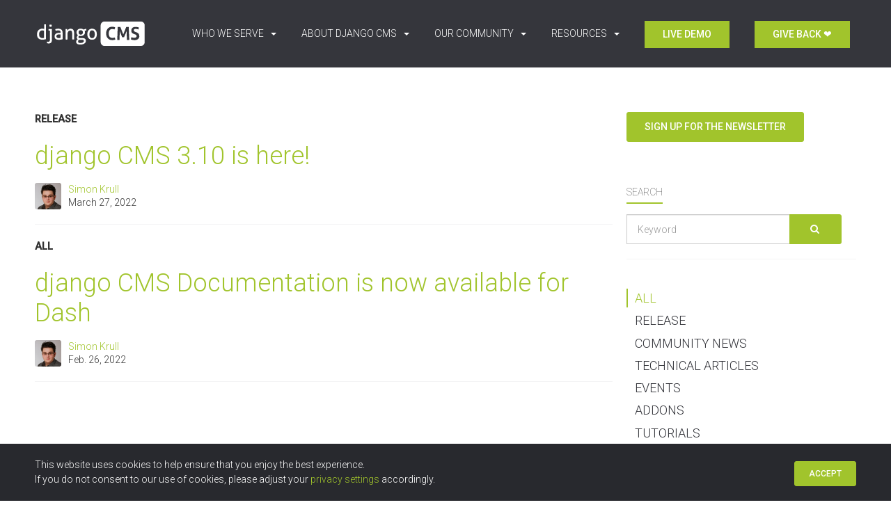

--- FILE ---
content_type: text/html; charset=utf-8
request_url: https://www.django-cms.org/en/blog/author/simon-krull/
body_size: 10046
content:
<!doctype html>
<html lang="en">
<head>
    <!-- Google Tag Manager -->
    <script>(function(w,d,s,l,i){w[l]=w[l]||[];w[l].push({'gtm.start':
    new Date().getTime(),event:'gtm.js'});var f=d.getElementsByTagName(s)[0],
    j=d.createElement(s),dl=l!='dataLayer'?'&l='+l:'';j.async=true;j.src=
    'https://www.googletagmanager.com/gtm.js?id='+i+dl;f.parentNode.insertBefore(j,f);
    })(window,document,'script','dataLayer','GTM-MZMZLCT');</script>
    <!-- End Google Tag Manager -->

    <meta charset="utf-8">
    <meta http-equiv="x-ua-compatible" content="ie=edge">
    <title>
        
            Blog - django CMS
        
    </title>
    
        <meta name="viewport" content="width=device-width,initial-scale=1">
        <meta name="description" content="django CMS blog helps you remain updated with django CMS latest news and projects.">
        <meta name="keywords" content="">
    
    <meta name="google-site-verification" content="EVPZsQneRPYu2zGjQ6ezlOvUzASsHCRRD6rtHBSTCqM" />
    <link rel="apple-touch-icon" href="/static/favicon.4fde4cd68597.png">
    <link rel="icon" type="image/png" href="/static/favicon.4fde4cd68597.png">
    <!--[if IE]><link rel="shortcut icon" href="/static/favicon.abe13796caef.ico"><![endif]-->
    <style>
        @media (max-width: 1024px) {
            .intro-home img { width: 100%; }
            .sr-only, .skip-links, .navbar-collapse { display: none; }
        }
    ​</style>
    <link rel="stylesheet" href="/static/css/base.ccb8fcc54d1f.css">
    <link rel="stylesheet" href="https://fonts.googleapis.com/css?family=Roboto:100,300,500">
    <!--[if lt IE 9]>
    <script src="/static/js/libs/html5shiv.min.8c3c50c95caa.js"></script>
    <script src="/static/js/libs/respond.min.c48cb300d236.js"></script>
    <![endif]-->
    <script type="text/javascript">
        
        var baseHost = 'django-cms.org';
        
    </script>
    

<script src="/static/js/libs/jquery.cookie.2.2.0.8ff1c89f24a8.js"></script>
<script src="/static/js/django_privacy_mgmt/main.ff2500567ea6.js"></script>


    

    
    
    <!-- Hotjar Tracking Code for https://www.django-cms.org/en/ -->
    <script>
        (function(h,o,t,j,a,r){
            h.hj=h.hj||function(){(h.hj.q=h.hj.q||[]).push(arguments)};
            h._hjSettings={hjid:283451,hjsv:5};
            a=o.getElementsByTagName('head')[0];
            r=o.createElement('script');r.async=1;
            r.src=t+h._hjSettings.hjid+j+h._hjSettings.hjsv;
            a.appendChild(r);
        })(window,document,'//static.hotjar.com/c/hotjar-','.js?sv=');
    </script>
</head>
<body id="page-top" class="noscript lang-en tpl-fullwidth">
    <!-- Google Tag Manager (noscript) -->
    <noscript><iframe src="https://www.googletagmanager.com/ns.html?id=GTM-MZMZLCT"
    height="0" width="0" style="display:none;visibility:hidden"></iframe></noscript>
    <!-- End Google Tag Manager (noscript) -->

    



    

    
    <div class="page-row">
        
        
            <header class="header" role="banner">
                <div class="container">
                    <nav class="navbar navbar-default">
                        <h1 class="logo">
                            <a href="/" accesskey="1">
                                <img src="/static/img/django-logo.5a628ab12e3f.svg" width="159" height="35" alt="django CMS">
                            </a>
                        </h1>

                        <button type="button" class="navbar-toggle text-uppercase" data-toggle="collapse" data-target=".navbar-collapse">
                            <span class="icon-bar"></span>
                            <span class="icon-bar"></span>
                            <span class="icon-bar"></span>
                        </button>

                        <div class="navbar-collapse bs-navbar-collapse collapse" aria-expanded="false" role="menu">
                            


<div class="navbar-mobile-spacer" id="bs-example-navbar-collapse-1">
    <div class="navbar-right">
        <nav class="mainnav" role="navigation">
            <ul id="nav" class="nav navbar-nav navbar-right">
                
                    


<li class="mainnav-item dropdown">





    
        <a href="#" class="dropdown-toggle" data-toggle="dropdown" role="button" aria-haspopup="true"
           aria-expanded="false"
        >Who we serve<span class="caret"></span></a>

        <ul class="dropdown-menu">
            
                <a href="/en/solutions-why-django-cms/for-enterprise-marketers/" >
    <span>for Marketers</span>
    
</a>

            
                <a href="/en/solutions-why-django-cms/for-agencies-and-service-providers/" >
    <span>for Agencies</span>
    
</a>

            
                <a href="/en/solutions-why-django-cms/content-management-software-for-developers/" >
    <span>for Developers</span>
    
</a>

            
                <a href="/en/solutions-why-django-cms/content-management-universities/" >
    <span>for Universities</span>
    
</a>

            
        </ul>
    
</li>

                
                    


<li class="mainnav-item dropdown">





    
        <a href="#" class="dropdown-toggle" data-toggle="dropdown" role="button" aria-haspopup="true"
           aria-expanded="false"
        >About django CMS<span class="caret"></span></a>

        <ul class="dropdown-menu">
            
                <a href="/en/solutions-why-django-cms/" >
    <span>Features</span>
    
</a>

            
                <a href="/en/faq/" >
    <span>FAQs</span>
    
</a>

            
                <a href="/en/case-studies/" >
    <span>Case Studies</span>
    
</a>

            
                <a href="/en/repositories-plugins/" >
    <span>Ecosystem</span>
    
</a>

            
                <a href="/en/product-vision/" >
    <span>Product Vision</span>
    
</a>

            
                <a href="/en/developers/roadmap/" >
    <span>Current Projects &amp; Releases</span>
    
</a>

            
        </ul>
    
</li>

                
                    


<li class="mainnav-item dropdown">





    
        <a href="#" class="dropdown-toggle" data-toggle="dropdown" role="button" aria-haspopup="true"
           aria-expanded="false"
        >Our Community<span class="caret"></span></a>

        <ul class="dropdown-menu">
            
                <a href="/en/contribute/" >
    <span>How to contribute</span>
    
</a>

            
                <a href="/en/about-us/" >
    <span>The django CMS Association</span>
    
</a>

            
                <a href="/en/volunteering-opportunities/" >
    <span>Volunteering</span>
    
</a>

            
                <a href="/en/fellowship-program/" >
    <span>Fellowship Program</span>
    
</a>

            
                <a href="/en/community/django-cms-supporters/" >
    <span>Our Supporters</span>
    
</a>

            
                <a href="/en/events/" >
    <span>Events</span>
    
</a>

            
                <a href="/en/tech-partners/" >
    <span>Experts &amp; Partners</span>
    
</a>

            
        </ul>
    
</li>

                
                    


<li class="mainnav-item dropdown">





    
        <a href="#" class="dropdown-toggle" data-toggle="dropdown" role="button" aria-haspopup="true"
           aria-expanded="false"
        >Resources<span class="caret"></span></a>

        <ul class="dropdown-menu">
            
                <a href="/en/newsletter/" target="_blank">
    <span>Get our Newsletter</span>
    
</a>

            
                <a href="/en/support/" >
    <span>Support</span>
    
</a>

            
                <a href="/en/get-started-django-cms/" >
    <span>Get started</span>
    
</a>

            
                <a href="/en/community/blog/" >
    <span>News</span>
    
</a>

            
                <a href="/en/developers/documentation/" target="_blank">
    <span>Developer Docs</span>
    
</a>

            
                <a href="https://user-guide.django-cms.org/en/latest/" target="_blank">
    <span>User Guide</span>
    
</a>

            
                <a href="/en/press/" >
    <span>Press</span>
    
</a>

            
        </ul>
    
</li>

                
                    


<li class="mainnav-item ">





    
        <a href="/en/django-cms-demo/"
           
           class="btn btn-primary"
        >
            <span>Live Demo</span>
        </a>
    
</li>

                
                    


<li class="mainnav-item ">





    
        <a href="/en/give-back-to-the-community/"
           
           class="btn btn-primary"
        >
            <span>Give back  ❤️</span>
        </a>
    
</li>

                
            </ul>
        </nav>
    </div>
</div>

                        </div>
                    </nav>
                </div>
            </header>
        
    </div>

    <div class="page-row page-row-expanded">
        <!-- start: content -->
        <hr class="sr-only">
        <h1 class="sr-only" id="content">Content: Blog</h1>
        <!--
-->
        
    
<section class="section">
    <div class="container">
        <div class="row">
            <div class="col-md-17">
                
                <div class="aldryn aldryn-newsblog">
                    
    <div class="aldryn-newsblog-list">
        
            

<article class="aldryn-newsblog-article">

    
        
            
        
    

    
        
            <p class="category">
                
                    <a href="/en/blog/category/release/">Release</a>
                
            </p>
        
    

    
        <h2>
            
            
                
                
                <a href="/en/blog/2022/03/27/django-cms-3-10-is-here/">django CMS 3.10 is here!</a>
                
                
            
        </h2>
    

    
        
            <div class="lead">
                
            </div>
        

        

<div class="aldryn-newsblog-meta">
    
        <div class="image pull-left">
            <a href="/en/blog/author/simon-krull/">
                
                    
                    <img src="https://django-cms-2016-69800ad.aldryn-media.io/filer_public_thumbnails/filer_public/21/16/2116ec72-ef6e-4ede-9d13-fbd72bd97691/avatar.png__50x50_q90_crop_subsampling-2_upscale.png" width="50" height="50" alt="Simon Krull">
                
            </a>
        </div>
        <div class="meta">
            <p class="author"><a href="/en/blog/author/simon-krull/">Simon Krull</a></p>
            
                <p class="date">March 27, 2022</p>
            
        </div>
    
</div>


        

        
    

    
        
    
</article>

        
            

<article class="aldryn-newsblog-article">

    
        
            
        
    

    
        
            <p class="category">
                
                    <a href="/en/blog/">All</a>
                
            </p>
        
    

    
        <h2>
            
            
                
                
                <a href="/en/blog/2022/02/26/django-cms-documentation-is-now-available-for-dash/">django CMS Documentation is now available for Dash</a>
                
                
            
        </h2>
    

    
        
            <div class="lead">
                
            </div>
        

        

<div class="aldryn-newsblog-meta">
    
        <div class="image pull-left">
            <a href="/en/blog/author/simon-krull/">
                
                    
                    <img src="https://django-cms-2016-69800ad.aldryn-media.io/filer_public_thumbnails/filer_public/21/16/2116ec72-ef6e-4ede-9d13-fbd72bd97691/avatar.png__50x50_q90_crop_subsampling-2_upscale.png" width="50" height="50" alt="Simon Krull">
                
            </a>
        </div>
        <div class="meta">
            <p class="author"><a href="/en/blog/author/simon-krull/">Simon Krull</a></p>
            
                <p class="date">Feb. 26, 2022</p>
            
        </div>
    
</div>


        

        
    

    
        
    
</article>

        
    </div>

    <div class="aldryn-newsblog-pagination">
        


    </div>

                </div>
            </div>
            <div class="col-md-7 aldryn-newsblog aldryn-newsblog-sidebar">
                <a href="//www.django-cms.org/en/newsletter/"
   
   class="
        
            btn btn-primary
             btn-md
            
        
        
    "
    
    
        role="button"
    
    
        target="_blank"
    
    
    >Sign up for the newsletter</a><div class="spacer
     spacer-sm
    "
    ></div>
<h3>Search</h3>


<div class="aldryn aldryn-newsblog aldryn-newsblog-article-search">
    <form action="/en/blog/search/" class="form-inline" method="get">
        <input type='hidden' name='csrfmiddlewaretoken' value='YO4TlO3uZSljM1gPG3z8RsdY4SRDC34McXPzTg8pnvDRccFuIBowNQMHo3gyen5p' />
        <input type="hidden" name="max_articles" value="10">
        <div class="input-group">
            <label for="field-220158-keyword" class="sr-only">Keyword search</label>
            <input type="text" name="q" class="form-control" id="field-220158-keyword" placeholder="Keyword">
            <span class="input-group-btn">
                <button type="submit" class="btn btn-primary"><span class="sr-only">Go</span></button>
            </span>
        </div>
    </form>

    <div class="search-results js-search-results"></div>
</div>


<div class="spacer
     spacer-sm
    "
    ></div>


 <div class="aldryn aldryn-newsblog aldryn-newsblog-categories">
    <ul class="list-unstyled">
        <li class="active">
            <a href="/en/blog/">All</a>
        </li>
        
            <li>
                <span class="badge">129</span>
                <a href="/en/blog/category/release/">Release</a>
            </li>
        
            <li>
                <span class="badge">64</span>
                <a href="/en/blog/category/community/">Community news</a>
            </li>
        
            <li>
                <span class="badge">33</span>
                <a href="/en/blog/category/technical-articles/">Technical articles</a>
            </li>
        
            <li>
                <span class="badge">20</span>
                <a href="/en/blog/category/events/">Events</a>
            </li>
        
            <li>
                <span class="badge">10</span>
                <a href="/en/blog/category/addons/">Addons</a>
            </li>
        
            <li>
                <span class="badge">9</span>
                <a href="/en/blog/category/tutorials/">Tutorials</a>
            </li>
        
    </ul>
</div>
<div class="spacer
     spacer-sm
    "
    ></div>
<h3>Authors</h3>


<div class="aldryn aldryn-newsblog aldryn-newsblog-authors">
    <ul class="list-unstyled">
        
            <li>
                

<div class="aldryn-newsblog-meta">
    
        <div class="image pull-left">
            <a href="/en/blog/author/nicolai-ridani/">
                
                    
                    <img src="https://django-cms-2016-69800ad.aldryn-media.io/filer_public_thumbnails/filer_public/17/47/1747356e-f7bb-4f07-8551-78302f48df0f/nicolai_ridani.jpg__50x50_q90_crop_subject_location-140%2C211_subsampling-2_upscale.jpg" width="50" height="50" alt="Nicolai Ridani">
                
            </a>
        </div>
        <div class="meta">
            <p class="author"><a href="/en/blog/author/nicolai-ridani/">Nicolai Ridani</a></p>
            
                <p class="job">Growth &amp; Community Manager</p>
                <p class="badge">64</p>
            
        </div>
    
</div>

            </li>
        
            <li>
                

<div class="aldryn-newsblog-meta">
    
        <div class="image pull-left">
            <a href="/en/blog/author/daniele-procida/">
                
                    
                    <img src="https://django-cms-2016-69800ad.aldryn-media.io/filer_public_thumbnails/filer_public/4e/3d/4e3da518-ba1b-41e6-94c9-4a04ee54c95e/daniele.png__50x50_q90_crop_subject_location-81%2C66_subsampling-2_upscale.png" width="50" height="50" alt="Daniele Procida">
                
            </a>
        </div>
        <div class="meta">
            <p class="author"><a href="/en/blog/author/daniele-procida/">Daniele Procida</a></p>
            
                <p class="job"></p>
                <p class="badge">45</p>
            
        </div>
    
</div>

            </li>
        
            <li>
                

<div class="aldryn-newsblog-meta">
    
        <div class="image pull-left">
            <a href="/en/blog/author/fabian-braun/">
                
                    
                    <img src="https://django-cms-2016-69800ad.aldryn-media.io/filer_public_thumbnails/filer_public/d5/e1/d5e13765-c37a-464f-8ea3-eacdf8fe587d/tq97u8sdt-u01ev8ahf5x-g640cc9bfdc7-512.png__50x50_q90_crop_subsampling-2_upscale.png" width="50" height="50" alt="Fabian Braun">
                
            </a>
        </div>
        <div class="meta">
            <p class="author"><a href="/en/blog/author/fabian-braun/">Fabian Braun</a></p>
            
                <p class="job">Fellow</p>
                <p class="badge">41</p>
            
        </div>
    
</div>

            </li>
        
            <li>
                

<div class="aldryn-newsblog-meta">
    
        <div class="image pull-left">
            <a href="/en/blog/author/christian-bertschy/">
                
                    
                    <img src="https://django-cms-2016-69800ad.aldryn-media.io/filer_public_thumbnails/filer_public/b6/e6/b6e6cf71-a9f1-41ae-8f9a-11432dfb5e0f/christian.png__50x50_q90_crop_subsampling-2_upscale.png" width="50" height="50" alt="Christian Bertschy">
                
            </a>
        </div>
        <div class="meta">
            <p class="author"><a href="/en/blog/author/christian-bertschy/">Christian Bertschy</a></p>
            
                <p class="job"></p>
                <p class="badge">29</p>
            
        </div>
    
</div>

            </li>
        
            <li>
                

<div class="aldryn-newsblog-meta">
    
        <div class="image pull-left">
            <a href="/en/blog/author/angelo-dini/">
                
                    
                    <img src="https://django-cms-2016-69800ad.aldryn-media.io/filer_public_thumbnails/filer_public/78/00/78000ca3-1bd0-45c4-9479-c2319142c8f2/small-angelopng__160x160_q90_crop_subsampling-2.png__50x50_q90_crop_subsampling-2_upscale.png" width="50" height="50" alt="Angelo Dini">
                
            </a>
        </div>
        <div class="meta">
            <p class="author"><a href="/en/blog/author/angelo-dini/">Angelo Dini</a></p>
            
                <p class="job"></p>
                <p class="badge">21</p>
            
        </div>
    
</div>

            </li>
        
            <li>
                

<div class="aldryn-newsblog-meta">
    
        <div class="image pull-left">
            <a href="/en/blog/author/patrick-lauber/">
                
                    
                    <img src="https://django-cms-2016-69800ad.aldryn-media.io/filer_public_thumbnails/filer_public/91/69/91693bf9-9268-41c9-a004-8ed69b70775a/patrick-lauber.png__50x50_q90_crop_subsampling-2_upscale.png" width="50" height="50" alt="Patrick Lauber">
                
            </a>
        </div>
        <div class="meta">
            <p class="author"><a href="/en/blog/author/patrick-lauber/">Patrick Lauber</a></p>
            
                <p class="job"></p>
                <p class="badge">20</p>
            
        </div>
    
</div>

            </li>
        
            <li>
                

<div class="aldryn-newsblog-meta">
    
        <div class="image pull-left">
            <a href="/en/blog/author/martin-koistinen/">
                
                    
                    <img src="https://django-cms-2016-69800ad.aldryn-media.io/filer_public_thumbnails/filer_public/34/84/3484b2e4-e53c-4227-9a4a-40d926826a81/mkoistinen-frozen-square.png__50x50_q90_crop_subsampling-2_upscale.png" width="50" height="50" alt="Martin Koistinen">
                
            </a>
        </div>
        <div class="meta">
            <p class="author"><a href="/en/blog/author/martin-koistinen/">Martin Koistinen</a></p>
            
                <p class="job"></p>
                <p class="badge">16</p>
            
        </div>
    
</div>

            </li>
        
            <li>
                

<div class="aldryn-newsblog-meta">
    
        <div class="image pull-left">
            <a href="/en/blog/author/mario-colombo/">
                
                    
                    <img src="https://django-cms-2016-69800ad.aldryn-media.io/filer_public_thumbnails/filer_public/77/4f/774fb66a-9e73-489d-9af8-f447ed47637c/mario-portrait-josefwiese.jpg__50x50_q90_crop_subsampling-2_upscale.jpg" width="50" height="50" alt="Mario Colombo">
                
            </a>
        </div>
        <div class="meta">
            <p class="author"><a href="/en/blog/author/mario-colombo/">Mario Colombo</a></p>
            
                <p class="job"></p>
                <p class="badge">13</p>
            
        </div>
    
</div>

            </li>
        
            <li>
                

<div class="aldryn-newsblog-meta">
    
        <div class="image pull-left">
            <a href="/en/blog/author/iacopo-spalletti/">
                
                    
                    <img src="https://django-cms-2016-69800ad.aldryn-media.io/filer_public_thumbnails/filer_public/8e/63/8e631322-1719-4e9f-ab3b-7c050651157f/yakky.png__50x50_q90_crop_subsampling-2_upscale.png" width="50" height="50" alt="Iacopo Spalletti">
                
            </a>
        </div>
        <div class="meta">
            <p class="author"><a href="/en/blog/author/iacopo-spalletti/">Iacopo Spalletti</a></p>
            
                <p class="job"></p>
                <p class="badge">8</p>
            
        </div>
    
</div>

            </li>
        
            <li>
                

<div class="aldryn-newsblog-meta">
    
        <div class="image pull-left">
            <a href="/en/blog/author/jonas-obrist/">
                
                    
                    <img src="https://django-cms-2016-69800ad.aldryn-media.io/filer_public_thumbnails/filer_public/71/93/71937cad-5922-4997-bc58-f2d7156ec163/jonas_obrist.jpg__50x50_q90_crop_subsampling-2_upscale.jpg" width="50" height="50" alt="Jonas Obrist">
                
            </a>
        </div>
        <div class="meta">
            <p class="author"><a href="/en/blog/author/jonas-obrist/">Jonas Obrist</a></p>
            
                <p class="job"></p>
                <p class="badge">8</p>
            
        </div>
    
</div>

            </li>
        
            <li>
                

<div class="aldryn-newsblog-meta">
    
        <div class="image pull-left">
            <a href="/en/blog/author/jacob-rief/">
                
                    
                    <img src="https://django-cms-2016-69800ad.aldryn-media.io/filer_public_thumbnails/filer_public/d2/ac/d2ac1306-f478-4b8b-a2ee-830ea2261a36/jacob-rief.jpg__50x50_q90_crop_subsampling-2_upscale.jpg" width="50" height="50" alt="Jacob Rief">
                
            </a>
        </div>
        <div class="meta">
            <p class="author"><a href="/en/blog/author/jacob-rief/">Jacob Rief</a></p>
            
                <p class="job"></p>
                <p class="badge">2</p>
            
        </div>
    
</div>

            </li>
        
            <li>
                

<div class="aldryn-newsblog-meta">
    
        <div class="image pull-left">
            <a href="/en/blog/author/stefanie-weilenmann/">
                
                    
                    <img src="https://django-cms-2016-69800ad.aldryn-media.io/filer_public_thumbnails/filer_public/51/14/5114445f-5970-4074-84e9-0d59943e985e/stefanie.png__50x50_q90_crop_subsampling-2_upscale.png" width="50" height="50" alt="Stefanie Weilenmann">
                
            </a>
        </div>
        <div class="meta">
            <p class="author"><a href="/en/blog/author/stefanie-weilenmann/">Stefanie Weilenmann</a></p>
            
                <p class="job"></p>
                <p class="badge">2</p>
            
        </div>
    
</div>

            </li>
        
            <li>
                

<div class="aldryn-newsblog-meta">
    
        <div class="image pull-left">
            <a href="/en/blog/author/benjamin-wohlwend/">
                
                    
                    <img src="https://django-cms-2016-69800ad.aldryn-media.io/filer_public_thumbnails/filer_public/4a/c4/4ac4d358-83fd-45a0-b357-b5259b5014bf/benjamin_wohlwend.jpg__50x50_q90_crop_subsampling-2_upscale.jpg" width="50" height="50" alt="Benjamin Wohlwend">
                
            </a>
        </div>
        <div class="meta">
            <p class="author"><a href="/en/blog/author/benjamin-wohlwend/">Benjamin Wohlwend</a></p>
            
                <p class="job"></p>
                <p class="badge">2</p>
            
        </div>
    
</div>

            </li>
        
            <li>
                

<div class="aldryn-newsblog-meta">
    
        <div class="image pull-left">
            <a href="/en/blog/author/thomas-bailey/">
                
                    <img src="/static/img/aldryn_newsblog/no-photo.a6b5bec5a3a9.png" height="50" width="50" alt="Thomas Bailey">
                
            </a>
        </div>
        <div class="meta">
            <p class="author"><a href="/en/blog/author/thomas-bailey/">Thomas Bailey</a></p>
            
                <p class="job"></p>
                <p class="badge">2</p>
            
        </div>
    
</div>

            </li>
        
            <li>
                

<div class="aldryn-newsblog-meta">
    
        <div class="image pull-left">
            <a href="/en/blog/author/mark-walker/">
                
                    
                    <img src="https://django-cms-2016-69800ad.aldryn-media.io/filer_public_thumbnails/filer_public/44/43/4443dda9-3dc9-4b11-9c74-bed2ed6f8512/mark-walker-bnw-sq.jpg__50x50_q90_crop_subsampling-2_upscale.jpg" width="50" height="50" alt="Mark Walker">
                
            </a>
        </div>
        <div class="meta">
            <p class="author"><a href="/en/blog/author/mark-walker/">Mark Walker</a></p>
            
                <p class="job">Tech Lead</p>
                <p class="badge">2</p>
            
        </div>
    
</div>

            </li>
        
            <li>
                

<div class="aldryn-newsblog-meta">
    
        <div class="image pull-left">
            <a href="/en/blog/author/simon-krull/">
                
                    
                    <img src="https://django-cms-2016-69800ad.aldryn-media.io/filer_public_thumbnails/filer_public/21/16/2116ec72-ef6e-4ede-9d13-fbd72bd97691/avatar.png__50x50_q90_crop_subsampling-2_upscale.png" width="50" height="50" alt="Simon Krull">
                
            </a>
        </div>
        <div class="meta">
            <p class="author"><a href="/en/blog/author/simon-krull/">Simon Krull</a></p>
            
                <p class="job">Junior Community Manager</p>
                <p class="badge">2</p>
            
        </div>
    
</div>

            </li>
        
            <li>
                

<div class="aldryn-newsblog-meta">
    
        <div class="image pull-left">
            <a href="/en/blog/author/mario-colombo-1/">
                
                    
                    <img src="https://django-cms-2016-69800ad.aldryn-media.io/filer_public_thumbnails/filer_public/77/4f/774fb66a-9e73-489d-9af8-f447ed47637c/mario-portrait-josefwiese.jpg__50x50_q90_crop_subsampling-2_upscale.jpg" width="50" height="50" alt="Mario Colombo">
                
            </a>
        </div>
        <div class="meta">
            <p class="author"><a href="/en/blog/author/mario-colombo-1/">Mario Colombo</a></p>
            
                <p class="job"></p>
                <p class="badge">2</p>
            
        </div>
    
</div>

            </li>
        
            <li>
                

<div class="aldryn-newsblog-meta">
    
        <div class="image pull-left">
            <a href="/en/blog/author/vinit-kumar/">
                
                    
                    <img src="https://django-cms-2016-69800ad.aldryn-media.io/filer_public_thumbnails/filer_public/4d/99/4d99267a-25f1-480e-9a7f-5717017a770b/vinitnew.jpeg__50x50_q90_crop_subsampling-2_upscale.jpg" width="50" height="50" alt="Vinit Kumar">
                
            </a>
        </div>
        <div class="meta">
            <p class="author"><a href="/en/blog/author/vinit-kumar/">Vinit Kumar</a></p>
            
                <p class="job">Django CMS Fellow</p>
                <p class="badge">2</p>
            
        </div>
    
</div>

            </li>
        
            <li>
                

<div class="aldryn-newsblog-meta">
    
        <div class="image pull-left">
            <a href="/en/blog/author/bazzan/">
                
                    
                    <img src="https://django-cms-2016-69800ad.aldryn-media.io/filer_public_thumbnails/filer_public/e9/e4/e9e498cf-3851-48fe-8ee7-1bc4fa3ddb9e/image.jpeg__50x50_q90_crop_subject_location-969%2C913_subsampling-2_upscale.jpg" width="50" height="50" alt="Abdulwasiu Apalowo">
                
            </a>
        </div>
        <div class="meta">
            <p class="author"><a href="/en/blog/author/bazzan/">Abdulwasiu Apalowo</a></p>
            
                <p class="job">Djangonaut Intern</p>
                <p class="badge">2</p>
            
        </div>
    
</div>

            </li>
        
            <li>
                

<div class="aldryn-newsblog-meta">
    
        <div class="image pull-left">
            <a href="/en/blog/author/loriana-indelicato/">
                
                    
                    <img src="https://django-cms-2016-69800ad.aldryn-media.io/filer_public_thumbnails/filer_public/09/b9/09b9556c-09f7-4fc6-8c0d-82d6370931ed/small-lorianapng__160x160_q90_crop_subsampling-2.png__50x50_q90_crop_subsampling-2_upscale.png" width="50" height="50" alt="Loriana Indelicato">
                
            </a>
        </div>
        <div class="meta">
            <p class="author"><a href="/en/blog/author/loriana-indelicato/">Loriana Indelicato</a></p>
            
                <p class="job">Frontend Developer</p>
                <p class="badge">1</p>
            
        </div>
    
</div>

            </li>
        
            <li>
                

<div class="aldryn-newsblog-meta">
    
        <div class="image pull-left">
            <a href="/en/blog/author/kim-thoenen/">
                
                    
                    <img src="https://django-cms-2016-69800ad.aldryn-media.io/filer_public_thumbnails/filer_public/b5/78/b57824fe-7a1f-428c-bba7-ce91043719ae/small-kim.png__50x50_q90_crop_subsampling-2_upscale.png" width="50" height="50" alt="Kim Thoenen">
                
            </a>
        </div>
        <div class="meta">
            <p class="author"><a href="/en/blog/author/kim-thoenen/">Kim Thoenen</a></p>
            
                <p class="job"></p>
                <p class="badge">1</p>
            
        </div>
    
</div>

            </li>
        
            <li>
                

<div class="aldryn-newsblog-meta">
    
        <div class="image pull-left">
            <a href="/en/blog/author/paulo-alvarado/">
                
                    
                    <img src="https://django-cms-2016-69800ad.aldryn-media.io/filer_public_thumbnails/filer_public/47/92/47928083-d0c5-444a-a976-b12e71fa9bcf/paulo-portrait-square.png__50x50_q90_crop_subsampling-2_upscale.png" width="50" height="50" alt="Paulo Alvarado">
                
            </a>
        </div>
        <div class="meta">
            <p class="author"><a href="/en/blog/author/paulo-alvarado/">Paulo Alvarado</a></p>
            
                <p class="job"></p>
                <p class="badge">1</p>
            
        </div>
    
</div>

            </li>
        
            <li>
                

<div class="aldryn-newsblog-meta">
    
        <div class="image pull-left">
            <a href="/en/blog/author/vadim-sikora/">
                
                    
                    <img src="https://django-cms-2016-69800ad.aldryn-media.io/filer_public_thumbnails/filer_public/6d/58/6d587ca1-17a6-42a8-b75a-f644db0e7481/small-vadim.png__50x50_q90_crop_subsampling-2_upscale.png" width="50" height="50" alt="Vadim Sikora">
                
            </a>
        </div>
        <div class="meta">
            <p class="author"><a href="/en/blog/author/vadim-sikora/">Vadim Sikora</a></p>
            
                <p class="job"></p>
                <p class="badge">1</p>
            
        </div>
    
</div>

            </li>
        
            <li>
                

<div class="aldryn-newsblog-meta">
    
        <div class="image pull-left">
            <a href="/en/blog/author/manish-kumar/">
                
                    <img src="/static/img/aldryn_newsblog/no-photo.a6b5bec5a3a9.png" height="50" width="50" alt="Manish Kumar">
                
            </a>
        </div>
        <div class="meta">
            <p class="author"><a href="/en/blog/author/manish-kumar/">Manish Kumar</a></p>
            
                <p class="job"></p>
                <p class="badge">1</p>
            
        </div>
    
</div>

            </li>
        
            <li>
                

<div class="aldryn-newsblog-meta">
    
        <div class="image pull-left">
            <a href="/en/blog/author/julian-witkowski/">
                
                    
                    <img src="https://django-cms-2016-69800ad.aldryn-media.io/filer_public_thumbnails/filer_public/a1/6c/a16c31cf-103b-4b17-af11-b99afd339122/julian_witkowski_.jpeg__50x50_q90_crop_subsampling-2_upscale.jpg" width="50" height="50" alt="Julian Witkowski">
                
            </a>
        </div>
        <div class="meta">
            <p class="author"><a href="/en/blog/author/julian-witkowski/">Julian Witkowski</a></p>
            
                <p class="job">Content Manager @Sunscrapers</p>
                <p class="badge">1</p>
            
        </div>
    
</div>

            </li>
        
            <li>
                

<div class="aldryn-newsblog-meta">
    
        <div class="image pull-left">
            <a href="/en/blog/author/martin-cote/">
                
                    
                    <img src="https://django-cms-2016-69800ad.aldryn-media.io/filer_public_thumbnails/filer_public/59/63/5963a3c9-edc8-4a30-825d-8c183ebc955e/martin.png__50x50_q90_crop_subsampling-2_upscale.png" width="50" height="50" alt="Martin Côté">
                
            </a>
        </div>
        <div class="meta">
            <p class="author"><a href="/en/blog/author/martin-cote/">Martin Côté</a></p>
            
                <p class="job"></p>
                <p class="badge">1</p>
            
        </div>
    
</div>

            </li>
        
            <li>
                

<div class="aldryn-newsblog-meta">
    
        <div class="image pull-left">
            <a href="/en/blog/author/h3ij1/">
                
                    <img src="/static/img/aldryn_newsblog/no-photo.a6b5bec5a3a9.png" height="50" width="50" alt="Filip Weidemann">
                
            </a>
        </div>
        <div class="meta">
            <p class="author"><a href="/en/blog/author/h3ij1/">Filip Weidemann</a></p>
            
                <p class="job"></p>
                <p class="badge">1</p>
            
        </div>
    
</div>

            </li>
        
            <li>
                

<div class="aldryn-newsblog-meta">
    
        <div class="image pull-left">
            <a href="/en/blog/author/mike-barrett/">
                
                    
                    <img src="https://django-cms-2016-69800ad.aldryn-media.io/filer_public_thumbnails/filer_public/e0/8b/e08b8826-d16d-4241-b140-d8431855a884/1721144301253.jpeg__50x50_q90_crop_subject_location-200%2C200_subsampling-2_upscale.jpg" width="50" height="50" alt="Mike Barrett">
                
            </a>
        </div>
        <div class="meta">
            <p class="author"><a href="/en/blog/author/mike-barrett/">Mike Barrett</a></p>
            
                <p class="job"></p>
                <p class="badge">1</p>
            
        </div>
    
</div>

            </li>
        
            <li>
                

<div class="aldryn-newsblog-meta">
    
        <div class="image pull-left">
            <a href="/en/blog/author/mar-bartolome-and-vanessa-bedzra/">
                
                    <img src="/static/img/aldryn_newsblog/no-photo.a6b5bec5a3a9.png" height="50" width="50" alt="Mar Bartolome and Vanessa Bedzra">
                
            </a>
        </div>
        <div class="meta">
            <p class="author"><a href="/en/blog/author/mar-bartolome-and-vanessa-bedzra/">Mar Bartolome and Vanessa Bedzra</a></p>
            
                <p class="job"></p>
                <p class="badge">1</p>
            
        </div>
    
</div>

            </li>
        
            <li>
                

<div class="aldryn-newsblog-meta">
    
        <div class="image pull-left">
            <a href="/en/blog/author/corentin-betiol/">
                
                    <img src="/static/img/aldryn_newsblog/no-photo.a6b5bec5a3a9.png" height="50" width="50" alt="Corentin Betiol">
                
            </a>
        </div>
        <div class="meta">
            <p class="author"><a href="/en/blog/author/corentin-betiol/">Corentin Betiol</a></p>
            
                <p class="job"></p>
                <p class="badge">1</p>
            
        </div>
    
</div>

            </li>
        
            <li>
                

<div class="aldryn-newsblog-meta">
    
        <div class="image pull-left">
            <a href="/en/blog/author/vinit-kumr/">
                
                    
                    <img src="https://django-cms-2016-69800ad.aldryn-media.io/filer_public_thumbnails/filer_public/ec/2f/ec2f3a6f-906a-42b5-974c-49858fb6d715/vinitgreen.png__50x50_q90_crop_subsampling-2_upscale.png" width="50" height="50" alt="Vinit Kumar">
                
            </a>
        </div>
        <div class="meta">
            <p class="author"><a href="/en/blog/author/vinit-kumr/">Vinit Kumar</a></p>
            
                <p class="job"></p>
                <p class="badge">1</p>
            
        </div>
    
</div>

            </li>
        
    </ul>
</div>
<h3>Tags</h3>


<div class="aldryn aldryn-newsblog aldryn-newsblog-tags">
    <ul class="list-unstyled">
        <li class="active">
            <a href="/en/blog/">All</a>
        </li>
        
            <li>
                <a href="/en/blog/tag/30/">
                    3.0
                    <span class="badge">24</span>
                </a>
            </li>
        
            <li>
                <a href="/en/blog/tag/23/">
                    2.3
                    <span class="badge">11</span>
                </a>
            </li>
        
            <li>
                <a href="/en/blog/tag/34/">
                    3.4
                    <span class="badge">11</span>
                </a>
            </li>
        
            <li>
                <a href="/en/blog/tag/security/">
                    security
                    <span class="badge">8</span>
                </a>
            </li>
        
            <li>
                <a href="/en/blog/tag/31/">
                    3.1
                    <span class="badge">8</span>
                </a>
            </li>
        
            <li>
                <a href="/en/blog/tag/35/">
                    3.5
                    <span class="badge">8</span>
                </a>
            </li>
        
            <li>
                <a href="/en/blog/tag/33/">
                    3.3
                    <span class="badge">7</span>
                </a>
            </li>
        
            <li>
                <a href="/en/blog/tag/32/">
                    3.2
                    <span class="badge">6</span>
                </a>
            </li>
        
            <li>
                <a href="/en/blog/tag/pycon/">
                    PyCon
                    <span class="badge">5</span>
                </a>
            </li>
        
            <li>
                <a href="/en/blog/tag/djangocon/">
                    DjangoCon
                    <span class="badge">5</span>
                </a>
            </li>
        
            <li>
                <a href="/en/blog/tag/21/">
                    2.1
                    <span class="badge">5</span>
                </a>
            </li>
        
            <li>
                <a href="/en/blog/tag/24/">
                    2.4
                    <span class="badge">5</span>
                </a>
            </li>
        
            <li>
                <a href="/en/blog/tag/37/">
                    3.7
                    <span class="badge">5</span>
                </a>
            </li>
        
            <li>
                <a href="/en/blog/tag/fellow/">
                    Fellow
                    <span class="badge">5</span>
                </a>
            </li>
        
            <li>
                <a href="/en/blog/tag/22/">
                    2.2
                    <span class="badge">4</span>
                </a>
            </li>
        
            <li>
                <a href="/en/blog/tag/36/">
                    3.6
                    <span class="badge">4</span>
                </a>
            </li>
        
            <li>
                <a href="/en/blog/tag/performance/">
                    performance
                    <span class="badge">3</span>
                </a>
            </li>
        
            <li>
                <a href="/en/blog/tag/integration/">
                    integration
                    <span class="badge">2</span>
                </a>
            </li>
        
            <li>
                <a href="/en/blog/tag/europython/">
                    EuroPython
                    <span class="badge">2</span>
                </a>
            </li>
        
            <li>
                <a href="/en/blog/tag/arkestra/">
                    Arkestra
                    <span class="badge">2</span>
                </a>
            </li>
        
            <li>
                <a href="/en/blog/tag/cebit/">
                    CeBIT
                    <span class="badge">2</span>
                </a>
            </li>
        
            <li>
                <a href="/en/blog/tag/cmsgarden/">
                    CMS Garden
                    <span class="badge">2</span>
                </a>
            </li>
        
            <li>
                <a href="/en/blog/tag/38/">
                    3.8
                    <span class="badge">2</span>
                </a>
            </li>
        
            <li>
                <a href="/en/blog/tag/django-cms-network/">
                    django CMS Network
                    <span class="badge">1</span>
                </a>
            </li>
        
            <li>
                <a href="/en/blog/tag/demo/">
                    demo
                    <span class="badge">1</span>
                </a>
            </li>
        
            <li>
                <a href="/en/blog/tag/stack-exchange/">
                    Stack Exchange
                    <span class="badge">1</span>
                </a>
            </li>
        
            <li>
                <a href="/en/blog/tag/segmentation/">
                    segmentation
                    <span class="badge">1</span>
                </a>
            </li>
        
            <li>
                <a href="/en/blog/tag/django-shop/">
                    django SHOP
                    <span class="badge">1</span>
                </a>
            </li>
        
            <li>
                <a href="/en/blog/tag/book/">
                    book
                    <span class="badge">1</span>
                </a>
            </li>
        
            <li>
                <a href="/en/blog/tag/deployment/">
                    Deployment
                    <span class="badge">1</span>
                </a>
            </li>
        
            <li>
                <a href="/en/blog/tag/django-cms-day/">
                    django CMS Day
                    <span class="badge">1</span>
                </a>
            </li>
        
            <li>
                <a href="/en/blog/tag/plugins/">
                    plugins
                    <span class="badge">1</span>
                </a>
            </li>
        
            <li>
                <a href="/en/blog/tag/django-weekend/">
                    Django Weekend
                    <span class="badge">1</span>
                </a>
            </li>
        
            <li>
                <a href="/en/blog/tag/django-filer/">
                    Django Filer
                    <span class="badge">1</span>
                </a>
            </li>
        
            <li>
                <a href="/en/blog/tag/django-under-the-hood/">
                    Django Under the Hood
                    <span class="badge">1</span>
                </a>
            </li>
        
            <li>
                <a href="/en/blog/tag/workflow/">
                    workflow
                    <span class="badge">1</span>
                </a>
            </li>
        
            <li>
                <a href="/en/blog/tag/20/">
                    2.0
                    <span class="badge">1</span>
                </a>
            </li>
        
            <li>
                <a href="/en/blog/tag/comparison/">
                    comparison
                    <span class="badge">1</span>
                </a>
            </li>
        
            <li>
                <a href="/en/blog/tag/drupal/">
                    Drupal
                    <span class="badge">1</span>
                </a>
            </li>
        
            <li>
                <a href="/en/blog/tag/joomla/">
                    Joomla
                    <span class="badge">1</span>
                </a>
            </li>
        
            <li>
                <a href="/en/blog/tag/django-cms/">
                    django CMS
                    <span class="badge">1</span>
                </a>
            </li>
        
            <li>
                <a href="/en/blog/tag/wagtail/">
                    Wagtail
                    <span class="badge">1</span>
                </a>
            </li>
        
            <li>
                <a href="/en/blog/tag/wordpress/">
                    Wordpress
                    <span class="badge">1</span>
                </a>
            </li>
        
            <li>
                <a href="/en/blog/tag/slack/">
                    slack
                    <span class="badge">1</span>
                </a>
            </li>
        
            <li>
                <a href="/en/blog/tag/community-announcement/">
                    community announcement
                    <span class="badge">1</span>
                </a>
            </li>
        
            <li>
                <a href="/en/blog/tag/workgroups/">
                    workgroups
                    <span class="badge">1</span>
                </a>
            </li>
        
            <li>
                <a href="/en/blog/tag/work-contribution/">
                    work contribution
                    <span class="badge">1</span>
                </a>
            </li>
        
            <li>
                <a href="/en/blog/tag/github/">
                    Github
                    <span class="badge">1</span>
                </a>
            </li>
        
            <li>
                <a href="/en/blog/tag/cms/">
                    CMS
                    <span class="badge">1</span>
                </a>
            </li>
        
            <li>
                <a href="/en/blog/tag/association/">
                    Association
                    <span class="badge">1</span>
                </a>
            </li>
        
            <li>
                <a href="/en/blog/tag/django/">
                    django
                    <span class="badge">1</span>
                </a>
            </li>
        
            <li>
                <a href="/en/blog/tag/blog/">
                    blog
                    <span class="badge">1</span>
                </a>
            </li>
        
            <li>
                <a href="/en/blog/tag/filer/">
                    filer
                    <span class="badge">1</span>
                </a>
            </li>
        
            <li>
                <a href="/en/blog/tag/installer/">
                    installer
                    <span class="badge">1</span>
                </a>
            </li>
        
            <li>
                <a href="/en/blog/tag/bounty/">
                    bounty
                    <span class="badge">1</span>
                </a>
            </li>
        
            <li>
                <a href="/en/blog/tag/open-source/">
                    open-source
                    <span class="badge">1</span>
                </a>
            </li>
        
            <li>
                <a href="/en/blog/tag/developer/">
                    developer
                    <span class="badge">1</span>
                </a>
            </li>
        
            <li>
                <a href="/en/blog/tag/fun/">
                    FUN
                    <span class="badge">1</span>
                </a>
            </li>
        
            <li>
                <a href="/en/blog/tag/matific/">
                    matific
                    <span class="badge">1</span>
                </a>
            </li>
        
            <li>
                <a href="/en/blog/tag/mooc/">
                    MOOC
                    <span class="badge">1</span>
                </a>
            </li>
        
            <li>
                <a href="/en/blog/tag/new-members/">
                    New members
                    <span class="badge">1</span>
                </a>
            </li>
        
            <li>
                <a href="/en/blog/tag/google/">
                    Google
                    <span class="badge">1</span>
                </a>
            </li>
        
            <li>
                <a href="/en/blog/tag/instagram/">
                    Instagram
                    <span class="badge">1</span>
                </a>
            </li>
        
            <li>
                <a href="/en/blog/tag/python/">
                    Python
                    <span class="badge">1</span>
                </a>
            </li>
        
            <li>
                <a href="/en/blog/tag/django_1/">
                    Django
                    <span class="badge">1</span>
                </a>
            </li>
        
            <li>
                <a href="/en/blog/tag/django-cms_1/">
                    django-cms
                    <span class="badge">1</span>
                </a>
            </li>
        
            <li>
                <a href="/en/blog/tag/facebook/">
                    Facebook
                    <span class="badge">1</span>
                </a>
            </li>
        
            <li>
                <a href="/en/blog/tag/sunscrapers/">
                    Sunscrapers
                    <span class="badge">1</span>
                </a>
            </li>
        
            <li>
                <a href="/en/blog/tag/caching/">
                    caching
                    <span class="badge">1</span>
                </a>
            </li>
        
            <li>
                <a href="/en/blog/tag/models/">
                    models
                    <span class="badge">1</span>
                </a>
            </li>
        
            <li>
                <a href="/en/blog/tag/database/">
                    database
                    <span class="badge">1</span>
                </a>
            </li>
        
            <li>
                <a href="/en/blog/tag/queries/">
                    queries
                    <span class="badge">1</span>
                </a>
            </li>
        
            <li>
                <a href="/en/blog/tag/311/">
                    3.11
                    <span class="badge">1</span>
                </a>
            </li>
        
            <li>
                <a href="/en/blog/tag/41/">
                    4.1
                    <span class="badge">1</span>
                </a>
            </li>
        
    </ul>
</div>

                
            </div>
        </div>
    </div>
</section>

    

        <hr class="sr-only">
        <!-- end: content -->

        
    
<section class="section-gray-dark section"><div class="container text-center"><h2>Do you want to test django CMS?</h2><a href="//www.django-cms.org/en/test-django-cms/"
   
   class="
        
            btn btn-primary
             btn-md
            
        
        
    "
    
    
        role="button"
    
    
    
    >Try django CMS</a></div><!-- We are updating apps --></section>
<!-- We are updating apps -->

    </div>

    <div class="page-row">
        

<div class="footer footer-light">
    <div class="container">
        <div class="row">
            <div class="col-sm-6 col-md-7 footer-address">
                <p>django CMS Association</p>

<p>The association behind django CMS<br>
Email <a href="/cdn-cgi/l/email-protection#a8c1c6cec7e8ccc2c9c6cfc785cbc5db86c7dacf"><span class="__cf_email__" data-cfemail="41282f272e01252b202f262e6c222c326f2e3326">[email&#160;protected]</span></a></p>

<p><a href="//www.django-cms.org/en/newsletter/"
   
    
    
        target="_blank"
    
    
    >Subscribe to Newsletter</a></p>

<p> </p>
            </div>
            <div class="col-sm-4 col-md-4 footer-navigation">
                <h6>Community</h6>
                



    <a href="/en/community/blog/">
        Blog
        
    </a><br>
    

    <a href="/en/community/events/">
        Events
        
    </a><br>
    

    <a href="/en/community/security/">
        Security
        
    </a><br>
    

    <a href="/en/community/django-cms-supporters/">
        Our Supporters
        
    </a><br>
    


            </div>
            <div class="col-sm-4 col-md-7 footer-navigation">
                <h6>Developers</h6>
                



    <a href="/en/developers/documentation/">
        Documentation
        
    </a><br>
    

    <a href="/en/developers/roadmap/">
        Roadmap
        
    </a><br>
    

    <a href="/en/developers/repository/">
        Repository
        
    </a><br>
    

    <a href="/en/developers/issue-tracker/">
        Issue tracker
        
    </a><br>
    


            </div>
            <div class="col-sm-10 col-md-6 footer-address">
                
<div><h6 class="nospace">Follow us</h6><p><a href="https://github.com/divio/django-cms" target="_blank" class="filer_image_link" ><img class="filer_image" alt="icon-github.png" src="https://django-cms-2016-69800ad.aldryn-media.io/filer_public/3b/4b/3b4b7b5c-34ee-405f-aef1-167821359c6d/icon-github.png" /></a>
  <a href="https://www.linkedin.com/company/56462850" target="_blank" class="filer_image_link" ><img class="filer_image" alt="icon-linkedin-32.png" src="https://django-cms-2016-69800ad.aldryn-media.io/filer_public/b1/8d/b18d2af6-dad7-456c-b6c5-350ae0dfbde9/icon-linkedin-32.png" /></a><br><a href="https://fosstodon.org/@djangocms" rel="me">Mastodon</a><br><a href="https://www.youtube.com/c/djangocms">Youtube</a><br>
Join our <a href="http://discord-main-channel.django-cms.org">Discord Community</a></p></div>
<!-- We are updating apps -->
            </div>
        </div>
    </div>
</div>

<div class="footer footer-bottom">
    <div class="container">
        <div class="row">
            <div class="col-sm-16 footer-copyright">
                <ul class="list-unstyled">
                    


<li class="child">
	<a href="/en/support/">Support</a>
	
</li>

<li class="child">
	<a href="/en/support/">Security</a>
	
</li>

<li class="child">
	<a href="/en/site-notice/">Site Notice</a>
	
</li>

<li class="child">
	<a href="/en/press/">Press</a>
	
</li>

                    <li>
                        <a href="#" class="js-cookie-settings">Privacy Settings</a>
                    </li>
                </ul>
                <p>Copyright &copy; 2001 - 2026 Divio AG. BSD Open-Source License.</p>
            </div>
            <div class="col-sm-8 text-right">
                <p>Django CMS is based on <a href="https://www.python.org/" target="_blank">Python</a> and <a href="https://www.djangoproject.com/" target="_blank">Django</a></p>
                <p>A project backed by the django CMS Association</p>
            </div>
        </div>
    </div>
</div>

    </div>


    

<script data-cfasync="false" src="/cdn-cgi/scripts/5c5dd728/cloudflare-static/email-decode.min.js"></script><script>
!function(){var analytics=window.analytics=window.analytics||[];if(!analytics.initialize)if(analytics.invoked)window.console&&console.error&&console.error("Segment snippet included twice.");else{analytics.invoked=!0;analytics.methods=["trackSubmit","trackClick","trackLink","trackForm","pageview","identify","reset","group","track","ready","alias","debug","page","once","off","on"];analytics.factory=function(t){return function(){var e=Array.prototype.slice.call(arguments);e.unshift(t);analytics.push(e);return analytics}};for(var t=0;t<analytics.methods.length;t++){var e=analytics.methods[t];analytics[e]=analytics.factory(e)}analytics.load=function(t,e){var n=document.createElement("script");n.type="text/javascript";n.async=!0;n.src=("https:"===document.location.protocol?"https://":"http://")+"cdn.segment.com/analytics.js/v1/"+t+"/analytics.min.js";var o=document.getElementsByTagName("script")[0];o.parentNode.insertBefore(n,o);analytics._loadOptions=e};analytics.SNIPPET_VERSION="4.1.0";
    
    analytics.load("1tcaeh7lO8q41mc3XJwtAF5D2bWzkxU0", analyticsIntegrations);
    
    

    analytics.page();
}}();
</script>

    <script type="text/javascript" src="/static/CACHE/js/output.9017c6ea45f1.js"></script>

    
<script>
jQuery(document).ready(function () {
    $('.aldryn-newsblog-article-search form').on('submit', function (e) {
        e.preventDefault();
        var form = $(this);

        $.ajax({
            'type': 'get',
            'url': form.prop('action'),
            'data': form.serialize()
        }).always(function (data) {
            form.siblings('.js-search-results').html(data);
        });
    });
});
</script>


<script>
// handles cookie bar settings
jQuery(document).ready(function () {
    var COOKIE_NAME = 'divio-cookie-settings';
    var cookie_banner_state = Cookies.getJSON(COOKIE_NAME) || {hidden: false};
    var inputs = $('.js-gdpr-optin');
    var privacyModal = $('#privacysettings');

    if (!cookie_banner_state.hidden) {
        $('.js-cookie-bar').show();
    }

    // accepting
    $('.js-cookie-accept').on('click', function (e) {
        e.preventDefault();
        e.stopImmediatePropagation();

        django_privacy_mgmt.setPreference('STATISTICS', true);
        django_privacy_mgmt.setPreference('MARKETING', true);

        closeBar();
    });

    $('.js-modal-accept').on('click', function (e) {
        e.preventDefault();
        e.stopImmediatePropagation();

        privacyModal.modal('hide')

        inputs.each(function () {
            // initialize on modal load
            var el = $(this);
            var name = el.data('gdpr-category-name');
            var preference = django_privacy_mgmt.setPreference(name, el.prop('checked'));
        });

        closeBar();
    });

    $('.js-cookie-settings').on('click', function (e) {
        e.preventDefault();
        e.stopImmediatePropagation();

        privacyModal.modal('show')
    });

    inputs.each(function () {
        // initialize on modal load
        var el = $(this);
        var name = el.data('gdpr-category-name');
        var preference = django_privacy_mgmt.getPreference(name);
        el.prop('checked', preference);
    });

    function closeBar() {
        Cookies.set(COOKIE_NAME, { hidden: true }, { domain: baseHost })
        $('.js-cookie-bar').hide();
    }

    // reset for debugging
    // Cookies.set(COOKIE_NAME, { hidden: false })
});
</script>


    
    <script type="text/javascript">
  var _gaq = _gaq || [];
  _gaq.push(['_setAccount', 'UA-1692179-9']);
  _gaq.push(['_trackPageview']);
  (function() {
    var ga = document.createElement('script'); ga.type = 'text/javascript'; ga.async = true;
    ga.src = ('https:' == document.location.protocol ? 'https://ssl' : 'http://www') + '.google-analytics.com/ga.js';
    var s = document.getElementsByTagName('script')[0]; s.parentNode.insertBefore(ga, s);
  })();
</script>
    



<div class="cookie-bar js-cookie-bar" hidden>
    <div class="container">
        
            <a href="#" class="btn btn-primary btn-sm js-cookie-accept pull-right">Accept</a>
            This website uses cookies to help ensure that you enjoy the best experience.<br />
            If you do not consent to our use of cookies, please adjust your
            <a href="#" class="js-cookie-settings">privacy settings</a> accordingly.
        
    </div>
</div>

<div class="modal fade cookie-modal" id="privacysettings" tabindex="-1" role="dialog" aria-labelledby="privacylabel">
    <div class="modal-dialog" role="document">
        <div class="modal-content">
            <div class="modal-header">
                <button type="button" class="close" data-dismiss="modal" aria-label="Close"><span aria-hidden="true">&times;</span></button>
                <h4 class="modal-title" id="privacylabel">Privacy Settings</h4>
            </div>
            <div class="modal-body">
                <p class="alert alert-info">
                    
                        Websites do not have full control over cookies that may set by various third-party scripts.
                        To see detailed information about and to manage cookies in your browser, please check its privacy
                        settings.
                    
                </p>

                <div class="category essentials">
                    <h5>Essentials</h5>
                    <p>These cookies and scripts cannot be deactivated as they are needed to correctly render this website.</p>
                    
                        <ul>
                            
                                <li>
                                    Segment
                                </li>
                            
                                <li>
                                    Intercom
                                </li>
                            
                        </ul>
                    
                </div>

                <hr />

                <div class="category analytics">
                    <h5>
                        Statistics
                        <label class="pull-right small toggle-check">
                            <input type="checkbox" name="statistics" data-gdpr-category-name="STATISTICS" class="js-gdpr-optin toggle-check-input" />
                            <span class="toggle-check-text"></span>
                        </label>
                    </h5>
                    <p>
                        These tools are used to collect statistics about user behaviour that helps us to improve our website and services.
                        No personal data are collected.
                    </p>
                    
                        <ul>
                            
                                <li>
                                    Google Analytics
                                </li>
                            
                        </ul>
                    
                </div>

                <hr />

                <div class="category marketing">
                    <h5>
                        Personalisation
                        <label class="pull-right small toggle-check">
                            <input type="checkbox" name="marketing" data-gdpr-category-name="MARKETING" id="marketing" class="js-gdpr-optin toggle-check-input" />
                            <span class="toggle-check-text"></span>
                        </label>
                    </h5>
                    <p>In order to improve your experience of our services, we will customise your experience based upon your usage.</p>
                    
                        <p><em>Currently none in use.</em></p>
                    
                </div>
            </div>
            <div class="modal-footer">
                <button type="button" class="btn btn-primary js-modal-accept">Accept</button>
            </div>
        </div>
    </div>
</div>


    <div class="browser-outdated" id="outdated" hidden="hidden">
        <noscript><h3>Please enable JavaScript</h3></noscript>
        <h3>Your browser is out-of-date!</h3>
        <p>Update your browser to view this website correctly.</p>
        <p>
            <a href="http://outdatedbrowser.com/" class="btn btn-lg btn-outline" id="btnUpdateBrowser">
                Update my browser now
            </a>
        </p>
        <p class="last"><a href="#" id="btnCloseUpdateBrowser" title="Close">&times;</a></p>
    </div>
</body>
</html>


--- FILE ---
content_type: application/javascript
request_url: https://www.django-cms.org/static/js/django_privacy_mgmt/main.ff2500567ea6.js
body_size: -35
content:
/* eslint-disable */
var django_privacy_mgmt = {
    __init__: function () {

    },

    PREFERENCE_COOKIE_NAME: 'django_privacy_mgmt_preferences',

    PREFERENCES: {
        'ESSENTIALS': {
            'required': true,
            'default': true
        },
        'STATISTICS': {
            'required': false,
            'default': true
        },
        'MARKETING': {
            'required': false,
            'default': true
        },
    },

    _isBoolean: function (value) {
        return typeof(value) === typeof(true);
    },

    setPreference: function (name, value) {
        // sets preferences in the preferences cookie
        // used by the preferences modal

        if (!this._isBoolean(value)) {
            console.log('Preference value must be boolean.');
            return;
        }

        preferences = this._getPreferences();

        try {
            preferences[name] = value
        } catch (e) {
            console.log(e);
            // fail silently
        }
        Cookies.set(this.PREFERENCE_COOKIE_NAME, preferences, { domain: baseHost, expires: 365 })
    },

    _getPreferences: function () {
        preferences = Cookies.getJSON(this.PREFERENCE_COOKIE_NAME);
        if (!preferences) {
            preferences = {}
        }
        return preferences;
    },

    getPreference: function (name) {
        preferences = this._getPreferences();

        if (preferences.hasOwnProperty(name)) {
            return Boolean(preferences[name]);
        } else {
            // default
            this.setPreference(name, this.PREFERENCES[name]['default']);
            return this.PREFERENCES[name]['default'];
        }
    }
};

var analyticsIntegrations = null;
if (!django_privacy_mgmt.getPreference('STATISTICS')) {
    analyticsIntegrations = {
        integrations: {
            'Segment.io': false,
            'Google Analytics': false,
        }
    }
}


--- FILE ---
content_type: text/plain
request_url: https://www.google-analytics.com/j/collect?v=1&_v=j102&a=2016861461&t=pageview&_s=1&dl=https%3A%2F%2Fwww.django-cms.org%2Fen%2Fblog%2Fauthor%2Fsimon-krull%2F&ul=en-us%40posix&dt=Blog%20-%20django%20CMS&sr=1280x720&vp=1280x720&_u=YEBAAEABAAAAACAAI~&jid=958868662&gjid=230384281&cid=1739288223.1768455216&tid=UA-1692179-9&_gid=343951268.1768455216&_r=1&_slc=1&gtm=45He61e0h2n81MZMZLCTv832437983za200zd832437983&gcd=13l3l3l3l1l1&dma=0&tag_exp=103116026~103200004~104527906~104528500~104684208~104684211~105391252~115616986~115938465~115938468~115985661~116744866~116910503~117041588&z=334380867
body_size: -449
content:
2,cG-QJT8NBS5K6

--- FILE ---
content_type: image/svg+xml
request_url: https://www.django-cms.org/static/img/django-logo.5a628ab12e3f.svg
body_size: 2429
content:
<?xml version="1.0" encoding="utf-8"?>
<!-- Generator: Adobe Illustrator 18.1.1, SVG Export Plug-In . SVG Version: 6.00 Build 0)  -->
<svg version="1.1" id="Layer_1" xmlns="http://www.w3.org/2000/svg" xmlns:xlink="http://www.w3.org/1999/xlink" x="0px" y="0px"
	 viewBox="0 653.5 612 138.5" enable-background="new 0 653.5 612 138.5" xml:space="preserve">
<g id="dja_copy_1_" enable-background="new    ">
	<g id="dja_copy">
		<g>
			<path fill="#FFFFFF" d="M70.9,682.4c0.9,0,2,0.3,3.4,0.3c0.9,0,2,0.3,2.9,0.3c0.9,0,1.7,0,2.9-0.3c0.9,0,2-0.3,2.9-0.3
				c0-0.9,0.3-2,0.3-2.9c0-0.9,0-2,0-2.6c0-0.9,0-1.7,0-2.6c0-0.9-0.3-2-0.3-2.9c-0.9,0-2-0.3-2.9-0.3s-2-0.3-2.9-0.3
				c-0.9,0-2,0-2.9,0.3c-0.9,0-2.3,0.3-3.4,0.3c0,0.9-0.3,2-0.3,2.9c0,0.9,0,2,0,2.6c0,0.9,0,1.7,0,2.6
				C70.6,680.1,70.6,681.1,70.9,682.4z M65.7,697.9c0,0.6,0,1.7,0,2.3c0,0.6,0,1.7,0,2.3s0.3,1.7,0.3,2.3h7.2v53.3
				c0,2.3-0.3,4.3-0.9,5.6c-0.6,1.4-1.4,2.3-2.3,2.9c-0.9,0.6-2,0.9-2.9,1.4c-0.9,0-2,0.3-2.9,0.3c-2.3,0-4.6-0.3-6.3-0.9
				c-0.6,1.4-0.9,2.6-1.4,4.3c-0.3,1.7-0.3,2.9-0.6,4.6c2.9,0.9,6.3,1.7,10.2,1.7c2.6,0,4.9-0.3,7.2-0.9s4.3-1.7,5.6-2.9
				c1.7-1.4,2.9-3.4,4-5.6c0.9-2.3,1.4-5.2,1.4-8.9v-63.8H65.9C66,696.3,66,696.9,65.7,697.9z M46,669.5c-0.6,0-1.7,0-2.6,0
				c-0.9,0-2,0.3-2.9,0.3v26c-1.7-0.3-3.4-0.9-5.2-1.4c-2-0.3-4-0.3-6-0.3c-4.3,0-8.6,0.6-12.2,2.3c-3.7,1.7-6.6,3.7-9.2,6.6
				s-4.6,6.3-6,10.2c-1.4,4-2,8.2-2,13.1c0,5.6,0.6,10.2,2.3,14.2c1.7,4,3.7,6.9,6.6,9.2c2.6,2.3,6,4.3,9.5,5.2
				c3.7,0.9,7.6,1.7,11.5,1.7c4.3,0,8.2-0.3,11.9-0.9c3.7-0.6,6.9-1.4,9.5-2.3v-83.5c-0.9,0-1.7-0.3-2.6-0.3
				C48,669.5,47,669.5,46,669.5z M40.7,746.2c-1.4,0.3-2.6,0.6-4.3,0.9s-3.7,0.3-5.6,0.3c-6,0-10.2-1.7-13.9-4.9
				c-3.4-3.4-4.9-8.6-5.2-15.7c0-3.4,0.3-6.3,0.9-8.9c0.6-2.6,2-5.2,3.4-7.2c1.4-2,3.4-3.7,5.6-4.9c2.3-1.4,4.9-1.7,8.2-1.7
				c2,0,4,0,5.6,0.3c1.7,0.3,3.4,0.6,4.9,1.4v40.5h0.3V746.2z M271.4,696.6c-2.6,0.6-4.6,2-6.3,2.9c-2-1.7-4.3-2.9-7.2-4
				c-2.6-0.9-6-1.7-9.2-1.7c-4,0-7.2,0.6-10.2,1.7c-2.9,0.9-5.6,2.6-7.6,4.6c-2,2-3.7,4.3-4.6,6.6c-0.9,2.6-1.7,5.2-1.7,8.2
				c0,3.7,0.6,6.9,2.3,9.5c1.7,2.9,3.7,5.2,6,6.9c-2,1.7-4,3.7-4.9,5.6c-1.4,2-2,4.6-2,7.6c0,2.3,0.6,4.3,1.7,5.6
				c0.9,1.7,2.3,2.6,4,4c-2.6,1.4-4.9,3.7-6.6,6c-1.7,2.6-2.6,5.2-2.6,8.6c0,5.2,2,9.2,6.3,11.9c4,2.6,10.2,3.7,17.7,3.7
				c4.6,0,8.6-0.3,12.5-1.4c4-0.9,7.2-2.3,9.9-4.3c2.9-2,4.9-4,6.6-6.6c1.7-2.6,2.3-5.2,2.3-8.6c0-4.9-1.7-8.9-4.6-11.5
				c-2.9-2.9-7.9-4.3-14.8-4.3l-15.1-0.3c-3.4,0-5.6-0.6-6.6-1.7c-0.9-1.1-1.4-2.3-1.4-3.7c0-1.4,0.6-2.9,1.7-4.3
				c0.9-1.4,2-2.3,3.4-2.9c2.6,0.6,5.2,0.9,8.6,0.9c3.4,0,6.6-0.3,9.5-1.4c2.9-0.9,5.2-2.3,7.6-4.3c2-2,3.7-4,4.9-6.6
				c0.9-2.6,1.7-5.6,1.7-8.6c0-2-0.3-4-0.6-5.2c-0.3-1.7-0.9-2.9-2-4.3h10.2c0-0.9,0.3-2,0.3-2.9s0-2,0-2.6c0-1.7,0-3.4-0.3-4.9
				C276.6,695.2,273.7,695.6,271.4,696.6z M235.8,759.8c1.7-2,4.3-2.9,7.6-2.9l12.8,0.3c4,0,6.6,0.6,7.9,2c1.4,1.4,2.3,2.9,2.3,5.2
				c0,2.9-1.7,5.6-5.2,7.9c-3.4,2-8.2,2.9-14.2,2.9c-2,0-4,0-5.6-0.3c-1.7-0.3-3.4-0.6-4.3-1.4c-1.4-0.6-2.3-1.7-2.9-2.6
				c-0.6-0.9-0.9-2.6-0.9-4.3C233.2,764.1,234.2,761.8,235.8,759.8z M257.8,724.2c-2,2.3-4.9,3.7-9.2,3.7c-4,0-7.2-1.4-9.2-3.7
				c-2-2.3-2.9-5.2-2.9-8.9c0-3.7,0.9-6.9,2.9-9.2c2-2.3,4.9-3.7,9.2-3.7c4,0,7.2,1.4,9.2,3.7c2,2.3,2.9,5.2,2.9,9.2
				C260.9,719,259.8,721.9,257.8,724.2z M121.6,694.3c-2.9,0-6,0.3-8.9,0.6c-2.9,0.3-6,0.9-8.6,2c0,3.7,0.6,6.6,2.3,9.2
				c2.3-0.6,4.6-1.4,6.9-1.7c2.3-0.3,4.9-0.6,7.6-0.6c4.3,0,7.6,0.9,9.9,2.6c2.3,1.7,3.4,4.9,3.4,9.5v2.3c-0.9,0-2.3-0.3-4-0.3
				c-1.7,0-3.7-0.3-6-0.3c-3.4,0-6.3,0.3-9.2,1.4c-2.9,0.6-5.6,2-7.9,3.7c-2.3,1.7-4,3.7-5.2,6.3c-1.4,2.6-2,5.6-2,8.9
				c0,3.4,0.6,6.3,1.7,8.9c0.9,2.3,2.6,4.3,4.9,6c2,1.7,4.6,2.6,7.6,3.4c2.9,0.6,6.3,0.9,10.2,0.9c4,0,7.9-0.3,11.5-0.9
				c4-0.6,6.9-1.4,9.5-2v-37.3c0-7.9-2-13.4-6-17.1C134.8,696,129.3,694.3,121.6,694.3z M133.8,746.2c-1.4,0.3-2.9,0.6-4.9,0.9
				c-2,0.3-3.7,0.3-5.2,0.3c-1.4,0-2.9,0-4.3-0.3c-1.7,0-2.9-0.6-4.3-1.4c-1.4-0.6-2.3-1.7-3.4-2.9c-1.1-1.2-1.4-3.4-1.4-5.6
				c0-3.7,1.4-6.3,3.7-8.2c2.3-1.7,6-2.6,10.8-2.6c1.4,0,2.6,0,4.3,0.3c1.7,0,3.4,0.3,4.3,0.3V746h0.3V746.2z M590.9,653.5h-208
				c-11.5,0-21.1,9.5-21.1,21.7v95.1c0,11.9,9.5,21.7,21.1,21.7h208c11.5,0,21.1-9.5,21.1-21.7v-95.1
				C611.9,663,602.5,653.5,590.9,653.5z M436.2,758.4c-2.6,0.3-5.6,0.6-8.9,0.6c-5.6,0-10.5-0.9-14.8-2.9c-4.3-2-7.9-4.6-10.8-7.9
				c-2.9-3.4-4.9-7.2-6.6-11.9c-1.4-4.6-2.3-9.5-2.3-15.1s0.6-10.5,2.3-15.1c1.7-4.6,3.7-8.6,6.6-12.2c2.9-3.4,6.6-6,10.5-7.9
				c4.3-2,8.9-2.9,14.5-2.9c3.4,0,6.3,0.3,8.9,0.6c2.6,0.3,5.6,1.4,8.6,2.6c0,2-0.6,4-1.4,6c-0.6,2-1.4,4-2.3,6
				c-2.3-0.6-4.3-1.4-6.3-1.7c-1.7-0.3-4-0.6-6.3-0.6c-6.3,0-11.1,2-14.8,6.3c-3.4,4.3-5.2,10.5-5.2,19.1c0,16.5,6.9,25,20.8,25
				c2.3,0,4.6-0.3,6.6-0.6c2-0.3,4-0.9,6.3-1.7c0.9,2,1.7,4,2.3,6c0.6,2,0.9,4,1.4,6C442.1,757.2,438.9,758.1,436.2,758.4z
				 M517.6,758.4c-2.3,0-4.6-0.3-6.6-0.6l-1.7-49.6l-14.5,34.5c-0.9,0-2,0.3-2.9,0.3c-0.9,0-2,0-2.9,0s-1.7,0-2.6,0
				s-1.7-0.3-2.6-0.3l-13.4-35.3l-1.4,50.4c-2,0.3-4.3,0.6-6.3,0.6c-2,0-4.3-0.3-6.6-0.6l2.6-73.4c2.6-0.3,5.2-0.6,7.6-0.6
				c2.6,0,5.2,0.3,7.6,0.6l16.5,42.1l16.8-42.1c2-0.3,4.3-0.6,6.9-0.6s4.9,0.3,7.2,0.6l3.4,73.4
				C522.1,758.1,519.5,758.4,517.6,758.4z M580,745.3c-1.4,2.9-2.9,5.2-5.2,7.2c-2.3,2-5.2,3.7-8.6,4.9c-3.4,1.4-7.2,1.7-11.9,1.7
				c-2.3,0-4.3,0-6-0.3c-1.7,0-3.4-0.3-4.9-0.6c-1.7-0.3-2.9-0.6-4.6-1.4c-1.7-0.3-2.9-0.9-4.9-1.7c0.3-2,0.6-4,0.9-6.3
				c0.6-2.3,1.4-4.3,2-6.6c2.6,1.4,5.2,2,7.9,2.6c2.3,0.6,4.9,0.9,7.9,0.9c4.3,0,7.6-0.6,9.9-2.3c2.3-1.7,3.7-4,3.7-7.2
				c0-1.7-0.3-2.9-0.9-4c-0.6-0.9-1.4-2-2.3-2.6c-0.9-0.6-2-1.4-2.9-2c-0.9-0.6-2.3-0.9-3.7-1.4l-6-2.3c-2.3-0.9-4.3-2-6-2.9
				c-1.7-0.9-3.4-2.3-4.6-3.7c-1.4-1.4-2.3-3.4-2.9-5.2c-0.6-2-0.9-4.6-0.9-7.2c0-3.7,0.6-6.6,1.7-9.2c1.4-2.6,2.9-4.9,4.9-6.6
				c2-1.7,4.6-3.4,7.6-4c2.9-0.9,6.3-1.4,10.2-1.4c3.4,0,6.6,0.3,9.5,0.9c2.9,0.6,6,1.7,9.2,2.6c-0.3,4-1.4,7.9-3.4,11.5
				c-0.9-0.3-2-0.6-2.9-1.4c-0.9-0.3-2-0.6-3.4-0.9c-1.4-0.3-2.6-0.6-4-0.6c-1.4-0.3-2.9-0.3-4.9-0.3c-0.9,0-2.3,0-3.4,0.3
				c-1.4,0.3-2.3,0.6-3.4,0.9c-0.9,0.6-1.7,1.4-2.3,2.3c-0.6,0.9-0.9,2.3-0.9,4.3c0,1.4,0.3,2.6,0.6,3.4c0.3,0.9,0.9,1.7,2,2.3
				c0.6,0.6,1.7,1.4,2.6,1.7c0.9,0.3,2,0.9,2.9,1.4l6,2.3c2.6,0.9,4.9,2,6.9,3.4c2,0.9,4,2.3,5.2,4c1.4,1.7,2.6,3.7,3.4,6
				c0.8,2.3,1.4,4.9,1.4,8.6C582,739,581.4,742.4,580,745.3z M191.1,694.3c-2.3,0-4.6,0.3-6.6,0.9c-2,0.6-3.7,1.7-5.2,2.6
				c-1.5,0.9-2.9,2.3-4,3.7c-1.4,1.4-2.3,2.6-2.9,4c0-1.4,0-2.9-0.3-4.9c-0.3-2-0.3-3.7-0.6-4.6c-0.9,0-1.7-0.3-2.3-0.3
				c-0.6,0-1.7,0-2.3,0c-0.9,0-1.7,0-2.3,0s-1.7,0.3-2.3,0.3l0,0v59.6c0.9,0,1.7,0.3,2.9,0.3c0.9,0,2,0,2.9,0c0.9,0,1.7,0,2.6,0
				s2-0.3,2.6-0.3v-30.2c0-3.7,0.3-6.9,1.4-9.5c0.9-2.6,2-4.6,3.7-6.3c1.4-1.7,2.9-2.9,4.9-3.7c2-0.6,4-1.4,6-1.4
				c3.7,0,6.3,1.4,7.9,4c1.7,2.6,2.6,6.6,2.6,12.2v34.8c0.9,0,1.7,0.3,2.6,0.3s2,0,2.6,0c0.9,0,1.7,0,2.9,0c0.9,0,2-0.3,2.9-0.3
				v-37.9c0-7.6-1.7-13.4-4.9-17.4C202.5,696.3,197.7,694.3,191.1,694.3z M333.6,703.1c-2.3-2.9-5.2-4.9-8.6-6.6
				c-3.4-1.7-7.2-2.3-11.9-2.3c-4.7,0-8.6,0.6-11.9,2.3c-3.4,1.7-6.3,4-8.6,6.6c-2.3,2.9-4,6.3-4.9,9.9c-0.9,4-1.7,7.9-1.7,12.5
				s0.6,8.6,1.7,12.5c0.9,4,2.6,7.2,4.9,9.9c2.3,2.9,5.2,4.9,8.6,6.6c3.4,1.7,7.2,2.3,11.9,2.3c4.7,0,8.6-0.6,11.9-2.3
				c3.4-1.7,6.3-4,8.6-6.6c2.3-2.9,4-6.3,4.9-9.9c0.9-4,1.7-7.9,1.7-12.5s-0.6-8.6-1.7-12.5C337.5,709.4,335.9,706.2,333.6,703.1z
				 M324.7,741.9c-2.6,4-6.3,6-11.5,6s-9.2-2-11.5-6c-2.6-4-3.7-9.2-3.7-16.2c0-6.9,1.4-12.2,3.7-16.2c2.3-4,6.3-6,11.5-6
				s9.2,2,11.5,6c2.6,4,3.7,9.2,3.7,16.2C328.4,732.4,327,738.1,324.7,741.9z"/>
		</g>
	</g>
</g>
</svg>
